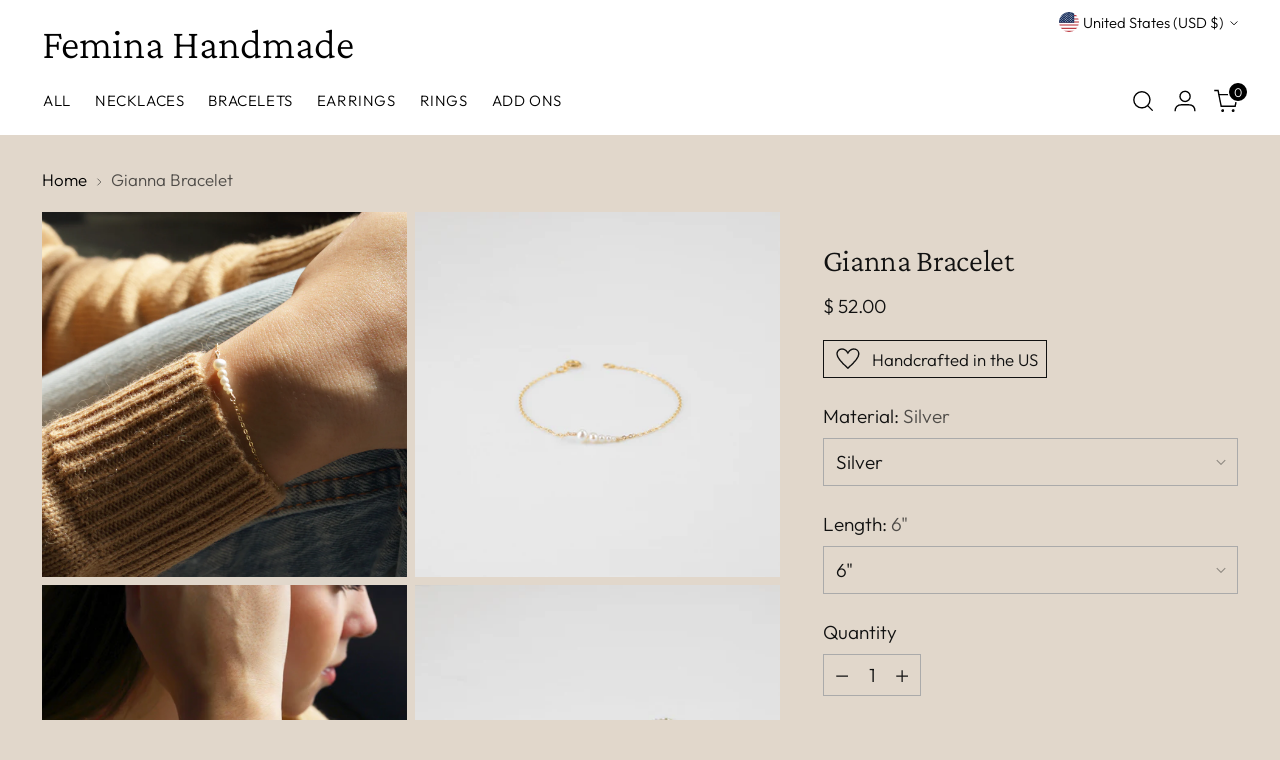

--- FILE ---
content_type: text/javascript; charset=utf-8
request_url: https://www.feminahandmade.com/products/gianna-bracelet.js
body_size: 1084
content:
{"id":6751249465421,"title":"Gianna Bracelet","handle":"gianna-bracelet","description":"\u003cmeta charset=\"UTF-8\"\u003e\n\u003cdiv\u003e\n\u003cmeta charset=\"UTF-8\"\u003e\n\u003cspan\u003e \u003cmeta charset=\"UTF-8\"\u003eSo unique, and yet so classic: Our Giana pearl bracelet can be worn during day or for evening nights out.\u003c\/span\u003e\n\u003c\/div\u003e\n\u003cul data-mce-fragment=\"1\"\u003e\n\u003cli style=\"text-align: left;\" data-mce-fragment=\"1\"\u003e\u003cspan data-sheets-value='{\"1\":2,\"2\":\"Pearl messures approximately 5x4mm\"}' data-mce-fragment=\"1\"\u003ePearl Size: 2-4mm\u003c\/span\u003e\u003c\/li\u003e\n\u003cli style=\"text-align: left;\" data-mce-fragment=\"1\"\u003e\u003cspan data-sheets-value='{\"1\":2,\"2\":\"Pearl messures approximately 5x4mm\"}' data-mce-fragment=\"1\"\u003eWire-wrapped detail\u003c\/span\u003e\u003c\/li\u003e\n\u003cli style=\"text-align: left;\" data-mce-fragment=\"1\"\u003e\u003cspan data-sheets-value='{\"1\":2,\"2\":\"Pearl messures approximately 5x4mm\"}' data-mce-fragment=\"1\"\u003eEach pearl is unique meaning the size, shape, and color may vary\u003c\/span\u003e\u003c\/li\u003e\n\u003cli style=\"text-align: left;\" data-mce-fragment=\"1\"\u003e\u003cspan data-sheets-userformat='{\"2\":14336,\"14\":[null,2,4473924],\"15\":\"Calibri\",\"16\":12}' data-sheets-value='{\"1\":2,\"2\":\"Pearl measures 5mm x 4mm\"}' data-mce-fragment=\"1\"\u003eSterling Silver, 14K Gold Filled, 14K Rose Gold Filled\u003c\/span\u003e\u003c\/li\u003e\n\u003c\/ul\u003e","published_at":"2022-09-10T15:12:19-04:00","created_at":"2022-06-23T16:05:11-04:00","vendor":"Femina Handmade","type":"Bracelets","tags":["freshwater pearl","pearls"],"price":5200,"price_min":5200,"price_max":5200,"available":true,"price_varies":false,"compare_at_price":null,"compare_at_price_min":0,"compare_at_price_max":0,"compare_at_price_varies":false,"variants":[{"id":39692062752845,"title":"Silver \/ 6\"","option1":"Silver","option2":"6\"","option3":null,"sku":"","requires_shipping":true,"taxable":true,"featured_image":null,"available":true,"name":"Gianna Bracelet - Silver \/ 6\"","public_title":"Silver \/ 6\"","options":["Silver","6\""],"price":5200,"weight":28,"compare_at_price":null,"inventory_quantity":100,"inventory_management":"shopify","inventory_policy":"deny","barcode":"","requires_selling_plan":false,"selling_plan_allocations":[]},{"id":39692062818381,"title":"Silver \/ 6.5\"","option1":"Silver","option2":"6.5\"","option3":null,"sku":"","requires_shipping":true,"taxable":true,"featured_image":null,"available":true,"name":"Gianna Bracelet - Silver \/ 6.5\"","public_title":"Silver \/ 6.5\"","options":["Silver","6.5\""],"price":5200,"weight":28,"compare_at_price":null,"inventory_quantity":100,"inventory_management":"shopify","inventory_policy":"deny","barcode":"","requires_selling_plan":false,"selling_plan_allocations":[]},{"id":39692062851149,"title":"Silver \/ 7\"","option1":"Silver","option2":"7\"","option3":null,"sku":"","requires_shipping":true,"taxable":true,"featured_image":null,"available":true,"name":"Gianna Bracelet - Silver \/ 7\"","public_title":"Silver \/ 7\"","options":["Silver","7\""],"price":5200,"weight":28,"compare_at_price":null,"inventory_quantity":100,"inventory_management":"shopify","inventory_policy":"deny","barcode":"","requires_selling_plan":false,"selling_plan_allocations":[]},{"id":39692062883917,"title":"Silver \/ 7.5\"","option1":"Silver","option2":"7.5\"","option3":null,"sku":"","requires_shipping":true,"taxable":true,"featured_image":null,"available":true,"name":"Gianna Bracelet - Silver \/ 7.5\"","public_title":"Silver \/ 7.5\"","options":["Silver","7.5\""],"price":5200,"weight":28,"compare_at_price":null,"inventory_quantity":100,"inventory_management":"shopify","inventory_policy":"deny","barcode":"","requires_selling_plan":false,"selling_plan_allocations":[]},{"id":39692062916685,"title":"Gold \/ 6\"","option1":"Gold","option2":"6\"","option3":null,"sku":"","requires_shipping":true,"taxable":true,"featured_image":null,"available":true,"name":"Gianna Bracelet - Gold \/ 6\"","public_title":"Gold \/ 6\"","options":["Gold","6\""],"price":5200,"weight":28,"compare_at_price":null,"inventory_quantity":100,"inventory_management":"shopify","inventory_policy":"deny","barcode":"","requires_selling_plan":false,"selling_plan_allocations":[]},{"id":39692062949453,"title":"Gold \/ 6.5\"","option1":"Gold","option2":"6.5\"","option3":null,"sku":"","requires_shipping":true,"taxable":true,"featured_image":null,"available":true,"name":"Gianna Bracelet - Gold \/ 6.5\"","public_title":"Gold \/ 6.5\"","options":["Gold","6.5\""],"price":5200,"weight":28,"compare_at_price":null,"inventory_quantity":100,"inventory_management":"shopify","inventory_policy":"deny","barcode":"","requires_selling_plan":false,"selling_plan_allocations":[]},{"id":39692062982221,"title":"Gold \/ 7\"","option1":"Gold","option2":"7\"","option3":null,"sku":"","requires_shipping":true,"taxable":true,"featured_image":null,"available":true,"name":"Gianna Bracelet - Gold \/ 7\"","public_title":"Gold \/ 7\"","options":["Gold","7\""],"price":5200,"weight":28,"compare_at_price":null,"inventory_quantity":100,"inventory_management":"shopify","inventory_policy":"deny","barcode":"","requires_selling_plan":false,"selling_plan_allocations":[]},{"id":39692063014989,"title":"Gold \/ 7.5\"","option1":"Gold","option2":"7.5\"","option3":null,"sku":"","requires_shipping":true,"taxable":true,"featured_image":null,"available":true,"name":"Gianna Bracelet - Gold \/ 7.5\"","public_title":"Gold \/ 7.5\"","options":["Gold","7.5\""],"price":5200,"weight":28,"compare_at_price":null,"inventory_quantity":100,"inventory_management":"shopify","inventory_policy":"deny","barcode":"","requires_selling_plan":false,"selling_plan_allocations":[]},{"id":39692063047757,"title":"Rose \/ 6\"","option1":"Rose","option2":"6\"","option3":null,"sku":"","requires_shipping":true,"taxable":true,"featured_image":null,"available":true,"name":"Gianna Bracelet - Rose \/ 6\"","public_title":"Rose \/ 6\"","options":["Rose","6\""],"price":5200,"weight":28,"compare_at_price":null,"inventory_quantity":100,"inventory_management":"shopify","inventory_policy":"deny","barcode":"","requires_selling_plan":false,"selling_plan_allocations":[]},{"id":39692063080525,"title":"Rose \/ 6.5\"","option1":"Rose","option2":"6.5\"","option3":null,"sku":"","requires_shipping":true,"taxable":true,"featured_image":null,"available":true,"name":"Gianna Bracelet - Rose \/ 6.5\"","public_title":"Rose \/ 6.5\"","options":["Rose","6.5\""],"price":5200,"weight":28,"compare_at_price":null,"inventory_quantity":100,"inventory_management":"shopify","inventory_policy":"deny","barcode":"","requires_selling_plan":false,"selling_plan_allocations":[]},{"id":39692063113293,"title":"Rose \/ 7\"","option1":"Rose","option2":"7\"","option3":null,"sku":"","requires_shipping":true,"taxable":true,"featured_image":null,"available":true,"name":"Gianna Bracelet - Rose \/ 7\"","public_title":"Rose \/ 7\"","options":["Rose","7\""],"price":5200,"weight":28,"compare_at_price":null,"inventory_quantity":102,"inventory_management":"shopify","inventory_policy":"deny","barcode":"","requires_selling_plan":false,"selling_plan_allocations":[]},{"id":39692063146061,"title":"Rose \/ 7.5\"","option1":"Rose","option2":"7.5\"","option3":null,"sku":"","requires_shipping":true,"taxable":true,"featured_image":null,"available":true,"name":"Gianna Bracelet - Rose \/ 7.5\"","public_title":"Rose \/ 7.5\"","options":["Rose","7.5\""],"price":5200,"weight":28,"compare_at_price":null,"inventory_quantity":100,"inventory_management":"shopify","inventory_policy":"deny","barcode":"","requires_selling_plan":false,"selling_plan_allocations":[]}],"images":["\/\/cdn.shopify.com\/s\/files\/1\/1219\/4756\/products\/GIANNA1_042dc6a5-998f-4f6b-bdc0-8c214464f062.png?v=1662836070","\/\/cdn.shopify.com\/s\/files\/1\/1219\/4756\/products\/gianna3.png?v=1662836070","\/\/cdn.shopify.com\/s\/files\/1\/1219\/4756\/products\/GIANNA2.png?v=1662836070","\/\/cdn.shopify.com\/s\/files\/1\/1219\/4756\/products\/gianna4.png?v=1662836070","\/\/cdn.shopify.com\/s\/files\/1\/1219\/4756\/products\/GIANNA_4383c79b-4b15-4486-b6f9-277b8016bf5d.png?v=1662836063"],"featured_image":"\/\/cdn.shopify.com\/s\/files\/1\/1219\/4756\/products\/GIANNA1_042dc6a5-998f-4f6b-bdc0-8c214464f062.png?v=1662836070","options":[{"name":"Material","position":1,"values":["Silver","Gold","Rose"]},{"name":"Length","position":2,"values":["6\"","6.5\"","7\"","7.5\""]}],"url":"\/products\/gianna-bracelet","media":[{"alt":null,"id":21681178378317,"position":1,"preview_image":{"aspect_ratio":1.0,"height":2100,"width":2100,"src":"https:\/\/cdn.shopify.com\/s\/files\/1\/1219\/4756\/products\/GIANNA1_042dc6a5-998f-4f6b-bdc0-8c214464f062.png?v=1662836070"},"aspect_ratio":1.0,"height":2100,"media_type":"image","src":"https:\/\/cdn.shopify.com\/s\/files\/1\/1219\/4756\/products\/GIANNA1_042dc6a5-998f-4f6b-bdc0-8c214464f062.png?v=1662836070","width":2100},{"alt":null,"id":21923253813325,"position":2,"preview_image":{"aspect_ratio":1.0,"height":2100,"width":2100,"src":"https:\/\/cdn.shopify.com\/s\/files\/1\/1219\/4756\/products\/gianna3.png?v=1662836070"},"aspect_ratio":1.0,"height":2100,"media_type":"image","src":"https:\/\/cdn.shopify.com\/s\/files\/1\/1219\/4756\/products\/gianna3.png?v=1662836070","width":2100},{"alt":null,"id":21681178411085,"position":3,"preview_image":{"aspect_ratio":1.0,"height":2100,"width":2100,"src":"https:\/\/cdn.shopify.com\/s\/files\/1\/1219\/4756\/products\/GIANNA2.png?v=1662836070"},"aspect_ratio":1.0,"height":2100,"media_type":"image","src":"https:\/\/cdn.shopify.com\/s\/files\/1\/1219\/4756\/products\/GIANNA2.png?v=1662836070","width":2100},{"alt":null,"id":21923253846093,"position":4,"preview_image":{"aspect_ratio":1.0,"height":2100,"width":2100,"src":"https:\/\/cdn.shopify.com\/s\/files\/1\/1219\/4756\/products\/gianna4.png?v=1662836070"},"aspect_ratio":1.0,"height":2100,"media_type":"image","src":"https:\/\/cdn.shopify.com\/s\/files\/1\/1219\/4756\/products\/gianna4.png?v=1662836070","width":2100},{"alt":null,"id":21681178345549,"position":5,"preview_image":{"aspect_ratio":1.0,"height":2100,"width":2100,"src":"https:\/\/cdn.shopify.com\/s\/files\/1\/1219\/4756\/products\/GIANNA_4383c79b-4b15-4486-b6f9-277b8016bf5d.png?v=1662836063"},"aspect_ratio":1.0,"height":2100,"media_type":"image","src":"https:\/\/cdn.shopify.com\/s\/files\/1\/1219\/4756\/products\/GIANNA_4383c79b-4b15-4486-b6f9-277b8016bf5d.png?v=1662836063","width":2100}],"requires_selling_plan":false,"selling_plan_groups":[]}